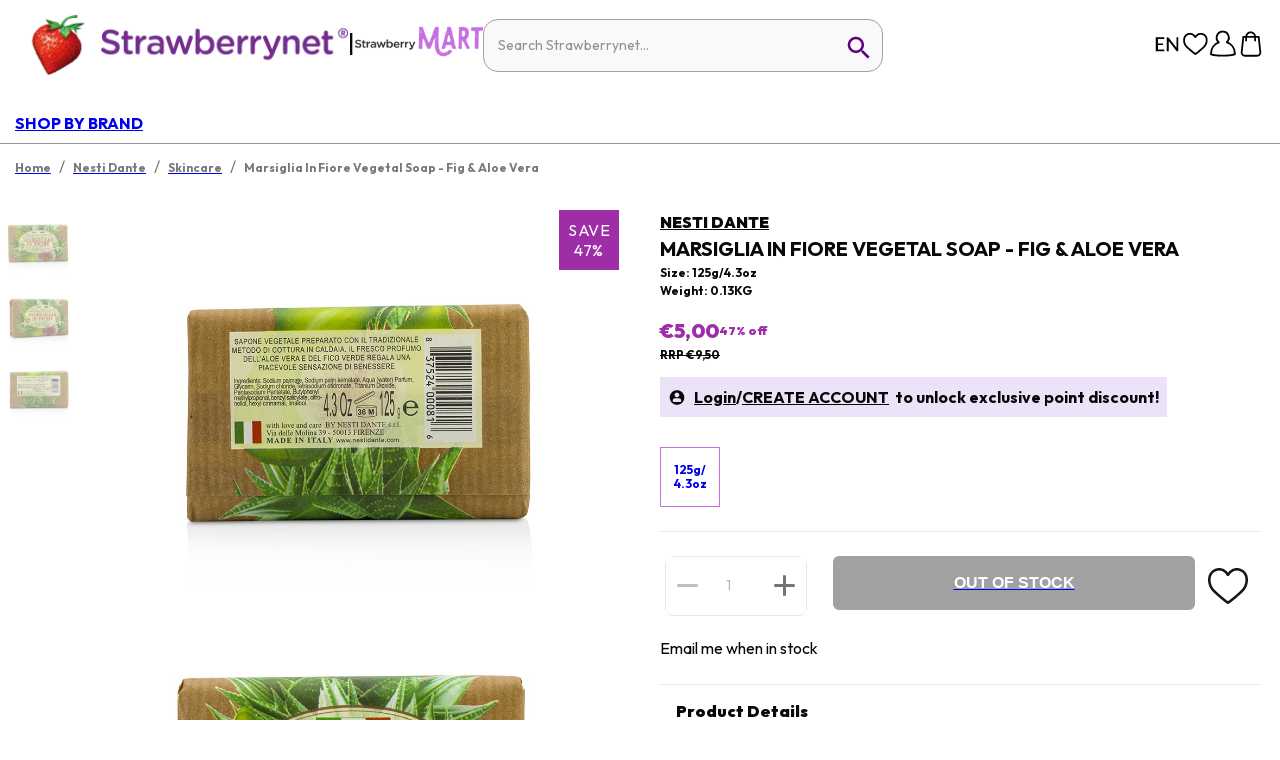

--- FILE ---
content_type: image/svg+xml
request_url: https://a.cdnsbn.com/images/footer/language_white.svg
body_size: 1581
content:
<svg width="32" height="32" viewBox="0 0 32 32" fill="none" xmlns="http://www.w3.org/2000/svg">
    <path d="M28 15.965c.046 6.58-5.315 11.972-11.96 12.029C9.453 28.05 4.03 22.652 4 16.008 3.971 9.426 9.357 4.028 15.98 4 22.572 3.974 27.953 9.33 28 15.965zm-20.143-.69c.69 0 1.378-.008 2.066.004.226.005.315-.056.325-.293.048-1.163.258-2.3.593-3.415.055-.185.027-.268-.17-.331A12.421 12.421 0 0 1 7.71 9.852c-.16-.103-.229-.078-.329.065a10.51 10.51 0 0 0-1.874 5.062c-.024.24.045.306.284.3.69-.015 1.378-.006 2.066-.004zm.01 1.444h-1.49c-.911 0-.925.002-.787.922.224 1.506.774 2.887 1.606 4.163.11.17.188.185.357.078a12.5 12.5 0 0 1 3.005-1.375c.177-.055.28-.106.212-.338a13.228 13.228 0 0 1-.522-3.152c-.009-.226-.08-.307-.316-.303-.687.016-1.375.005-2.063.005h-.001zm16.443-1.444c.637 0 1.276-.006 1.912.004.21.003.295-.041.272-.274a10.452 10.452 0 0 0-1.82-5c-.085-.124-.143-.174-.298-.074-.838.538-1.734.96-2.681 1.27-.161.053-.223.122-.168.301.354 1.136.56 2.3.617 3.487.011.235.1.296.327.292.613-.016 1.225-.005 1.836-.005l.003-.001zm2.189 1.693c.073-.2-.051-.255-.301-.254-1.248.01-2.496.01-3.744 0-.207 0-.294.054-.305.27a14.343 14.343 0 0 1-.556 3.302c-.05.176-.026.258.174.327.94.322 1.842.729 2.68 1.266.165.107.244.1.357-.074.95-1.453 1.509-3.042 1.696-4.837H26.5zm-7.793-1.692c.587 0 1.172-.004 1.758.003.19.003.269-.037.25-.256a15.39 15.39 0 0 0-.559-3.108c-.061-.209-.135-.255-.34-.213a15.63 15.63 0 0 1-2.8.33c-.233.004-.3.09-.296.319a89.04 89.04 0 0 1 0 2.635c-.005.244.083.301.308.295.56-.014 1.12-.005 1.681-.005h-.002zm-1.984 2.916c0 .395.017.79-.006 1.184-.014.251.074.325.314.336.967.044 1.927.163 2.87.387.216.05.26-.036.306-.205.26-.959.43-1.933.506-2.925.017-.22-.062-.255-.251-.255-1.159.007-2.316.01-3.475-.001-.233-.002-.275.093-.269.294.013.395.004.79.004 1.184l.001.001zm-3.252-2.916c.51 0 1.02-.009 1.53.005.218.006.284-.066.282-.284-.01-.893-.01-1.787 0-2.678.004-.223-.08-.284-.287-.29a13.154 13.154 0 0 1-2.425-.3c-.205-.044-.284.011-.343.22a15.15 15.15 0 0 0-.544 3.04c-.02.261.07.296.293.29.498-.014.995-.004 1.494-.004v.001zm0 1.441c-.51 0-1.02.007-1.53-.003-.186-.003-.272.026-.257.25.066.969.23 1.919.485 2.855.042.154.075.252.275.207a15.334 15.334 0 0 1 2.537-.319c.215-.01.312-.058.306-.305a66.431 66.431 0 0 1-.002-2.408c.003-.22-.07-.286-.284-.281-.51.014-1.02.004-1.53.004zM8.255 23.15c1.622 1.711 3.54 2.782 5.83 3.208.005-.065.012-.082.006-.09-1.137-1.287-2.067-2.707-2.713-4.303-.065-.158-.143-.163-.292-.115-.985.314-1.924.724-2.831 1.3zm5.833-17.475c-2.144.365-3.97 1.321-5.507 2.836-.164.161.016.181.093.229.769.48 1.597.827 2.448 1.137.25.092.326.007.412-.2.269-.646.608-1.257.977-1.85.47-.756 1.014-1.454 1.577-2.152zm4.164 20.623c2.206-.52 3.997-1.552 5.493-3.153-.741-.471-1.505-.809-2.288-1.114-.31-.121-.436-.095-.577.236-.622 1.46-1.478 2.777-2.626 4.03h-.002zm.034-20.57a14.389 14.389 0 0 1 2.555 3.912c.083.188.15.278.393.19a13.97 13.97 0 0 0 2.115-.965c.238-.133.223-.22.042-.394a10.594 10.594 0 0 0-3.501-2.275c-.507-.2-1.018-.383-1.602-.47l-.002.002zm1.343 15.795c-.858-.22-1.718-.289-2.576-.375-.285-.029-.337.062-.336.324.013 1.337.005 2.675.008 4.012 0 .075-.054.18.084.236 1.21-1.203 2.135-2.601 2.82-4.199v.002zm-2.84-15.27c-.033.046-.06.065-.06.085-.004 1.35 0 2.7-.01 4.05 0 .229.127.198.272.193.778-.021 1.547-.126 2.314-.244.238-.037.224-.12.141-.296a13.258 13.258 0 0 0-2.655-3.79l-.001.002zm-1.51 19.153c0-1.43 0-2.74.002-4.049 0-.16-.042-.23-.218-.215-.772.07-1.547.118-2.327.307.602 1.45 1.423 2.735 2.543 3.957zm0-18.821c-1.059 1.162-1.857 2.359-2.441 3.728.729.132 1.408.215 2.096.268.31.025.358-.083.352-.356-.017-.79-.007-1.58-.007-2.371V6.585z" fill="#fff"/>
</svg>


--- FILE ---
content_type: image/svg+xml
request_url: https://a.cdnsbn.com/images/ico-twitter.svg
body_size: 619
content:
<svg width="18" height="17" viewBox="0 0 18 17" xmlns="http://www.w3.org/2000/svg" xmlns:xlink="http://www.w3.org/1999/xlink">
    <defs>
        <path id="isy66fm1aa" d="M.033.02h17.479V17H.033z"/>
    </defs>
    <g fill="none" fill-rule="evenodd">
        <mask id="e2jbyw0zeb" fill="#fff">
            <use xlink:href="#isy66fm1aa"/>
        </mask>
        <path d="M17.512 8.51c0 4.689-3.913 8.49-8.74 8.49C3.946 17 .033 13.2.033 8.51c0-4.688 3.913-8.49 8.74-8.49 4.826 0 8.739 3.802 8.739 8.49" fill="#231F20" mask="url(#e2jbyw0zeb)"/>
        <path d="M4.237 11.6a4.354 4.354 0 0 0 2.151-.331c.31-.134.6-.303.865-.513a2.813 2.813 0 0 1-.5-.079 2.102 2.102 0 0 1-.872-.478 2.059 2.059 0 0 1-.32-.377 1.944 1.944 0 0 1-.22-.452c.022.002.04.001.057.004.273.044.545.03.814-.033a.13.13 0 0 0 .04-.017c-.622-.147-1.094-.483-1.4-1.03a1.91 1.91 0 0 1-.241-.953c.15.074.297.135.452.176.153.04.309.064.47.064-.6-.43-.914-1-.904-1.728.005-.333.1-.645.273-.94a5.91 5.91 0 0 0 3.057 1.91c.392.103.792.163 1.206.182l-.016-.093c-.205-1.066.494-2.085 1.556-2.317.744-.162 1.395.027 1.943.543.025.024.046.035.083.027a4.248 4.248 0 0 0 1.255-.469l-.018.058a2.008 2.008 0 0 1-.826 1.001.169.169 0 0 0-.04.035c.396-.04.775-.141 1.145-.295-.002.023-.016.035-.026.049-.26.36-.57.672-.933.933-.038.026-.05.053-.046.097.012.199.002.398-.012.596a5.824 5.824 0 0 1-1.564 3.523 5.543 5.543 0 0 1-2.844 1.63 6.533 6.533 0 0 1-1.755.151 5.848 5.848 0 0 1-2.073-.479 5.916 5.916 0 0 1-.712-.365l-.045-.03" fill="#FFF" mask="url(#e2jbyw0zeb)"/>
    </g>
</svg>


--- FILE ---
content_type: image/svg+xml
request_url: https://a.cdnsbn.com/images/ico-fb.svg
body_size: 647
content:
<svg width="17" height="17" viewBox="0 0 17 17" xmlns="http://www.w3.org/2000/svg" xmlns:xlink="http://www.w3.org/1999/xlink">
    <defs>
        <path id="m1owtscxma" d="M0 .02h16.98V17H0z"/>
    </defs>
    <g fill="none" fill-rule="evenodd">
        <mask id="q5ev9sds2b" fill="#fff">
            <use xlink:href="#m1owtscxma"/>
        </mask>
        <path d="M16.98 8.51A8.49 8.49 0 1 1 0 8.51a8.49 8.49 0 0 1 16.98 0" fill="#231F20" mask="url(#q5ev9sds2b)"/>
        <path d="M5.897 6.224h1.127v-.576c0-.646.068-1.128.205-1.444.138-.318.39-.577.76-.778.367-.2.833-.3 1.397-.3.577 0 1.143.087 1.696.261l-.274 1.415a4.029 4.029 0 0 0-.932-.116c-.294 0-.504.07-.631.207-.129.137-.192.4-.192.79v.541h1.517v1.597H9.053v6.073h-2.03V7.821H5.898V6.224z" fill="#FFF" mask="url(#q5ev9sds2b)"/>
    </g>
</svg>


--- FILE ---
content_type: image/svg+xml
request_url: https://a.cdnsbn.com/images/header/love-icon.svg
body_size: 840
content:
<svg width="31" height="26" viewBox="0 0 31 26" xmlns="http://www.w3.org/2000/svg">
    <path d="M28.162 11.475a10.142 10.142 0 0 1-1.741 3.545 19.059 19.059 0 0 1-3.14 3.143c-.435.378-.893.756-1.317 1.182-.722.661-2.063 1.784-3.438 2.848a51.401 51.401 0 0 1-1.764 1.347h0c-.47.354-.734.531-.871.614-.138.083-.401-.26-.87-.614h0a51.401 51.401 0 0 1-1.765-1.347c-1.307-1.028-2.647-2.21-3.369-2.836-.435-.402-.882-.78-1.318-1.182a19.45 19.45 0 0 1-3.14-3.132 10.19 10.19 0 0 1-1.74-3.545 11.223 11.223 0 0 1-.321-3.332 6.54 6.54 0 0 1 1.145-3.545h0a6.362 6.362 0 0 1 1.834-1.844 7.225 7.225 0 0 1 3.723-1.11 6.28 6.28 0 0 1 4.251 1.772 8.11 8.11 0 0 1 1.146 1.5c.092.13.24.533.401.533.16 0 .31-.39.401-.532a8.13 8.13 0 0 1 1.272-1.5 6.247 6.247 0 0 1 4.25-1.773c1.316.023 2.6.407 3.725 1.11a6.366 6.366 0 0 1 1.81 1.844 6.54 6.54 0 0 1 1.146 3.545 11.601 11.601 0 0 1-.31 3.309z" stroke="#020202" stroke-width="2" fill="none" fill-rule="evenodd" stroke-linecap="round" stroke-linejoin="round"/>
</svg>
